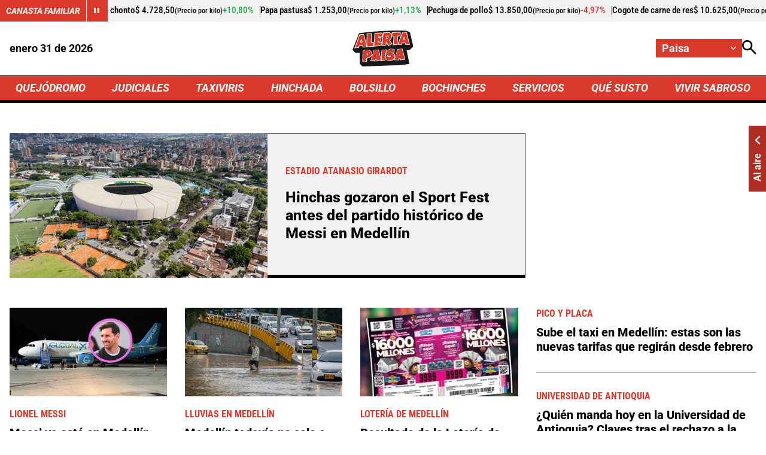

--- FILE ---
content_type: text/html; charset=utf-8
request_url: https://www.google.com/recaptcha/api2/aframe
body_size: 265
content:
<!DOCTYPE HTML><html><head><meta http-equiv="content-type" content="text/html; charset=UTF-8"></head><body><script nonce="RhrNYrKNW6nozo9cdNteBA">/** Anti-fraud and anti-abuse applications only. See google.com/recaptcha */ try{var clients={'sodar':'https://pagead2.googlesyndication.com/pagead/sodar?'};window.addEventListener("message",function(a){try{if(a.source===window.parent){var b=JSON.parse(a.data);var c=clients[b['id']];if(c){var d=document.createElement('img');d.src=c+b['params']+'&rc='+(localStorage.getItem("rc::a")?sessionStorage.getItem("rc::b"):"");window.document.body.appendChild(d);sessionStorage.setItem("rc::e",parseInt(sessionStorage.getItem("rc::e")||0)+1);localStorage.setItem("rc::h",'1769840731821');}}}catch(b){}});window.parent.postMessage("_grecaptcha_ready", "*");}catch(b){}</script></body></html>

--- FILE ---
content_type: application/javascript; charset=utf-8
request_url: https://fundingchoicesmessages.google.com/f/AGSKWxUJECISsoICXJ3UqTP9aOmC8Z3PJ-Ewu6NH3D7SWsk-Tr_ijC_B9IVnu9mPOy9EembnfI9z5yAhu9khZI5GM1qGMCRlJb5_NvZ70cLkugRNu28TqZ5AJLF9YsXt7uKulOnwSDLGat9Z4pGb4MY9Eu0wMsFrPkKQQvMgiMaZiE_lw66AC5z4-FKIWBQe/__admin/ads//80x468_/popunder4._adbg2./adorika728.
body_size: -1328
content:
window['b9c34008-d6f4-4ef6-bb48-efa4649decc8'] = true;

--- FILE ---
content_type: image/svg+xml
request_url: https://i.alerta.com.co/media/logos/2026/01/15/230203/alerta-paisa.svg
body_size: 3092
content:
<?xml version="1.0" encoding="utf-8"?>
<!-- Generator: Adobe Illustrator 28.2.0, SVG Export Plug-In . SVG Version: 6.00 Build 0)  -->
<svg version="1.1" id="a" xmlns="http://www.w3.org/2000/svg" xmlns:xlink="http://www.w3.org/1999/xlink" x="0px" y="0px"
	 viewBox="0 0 282.5 165.4" style="enable-background:new 0 0 282.5 165.4;" xml:space="preserve">
<style type="text/css">
	.st0{fill:#191919;}
	.st1{fill:#F7F3E5;}
	.st2{fill:#DA382D;}
</style>
<path class="st0" d="M282.5,73.8L267.3,9.2l-14.6-7.9C152.2-4.8,30.5,12.6,30.5,12.6L0,88.6l13.3,14.3l19.9-1.1l1.2,52l12,11.6
	l176.8-6.2l8.5-0.4l33-5.2l-13-63.5l14-0.8L282.5,73.8L282.5,73.8z"/>
<path class="st1" d="M64.7,77l1.5-63l23.1-1.4l0.1,3.2c0,0.3,0.1,0.7,0.1,1c0.1,0.6,0.2,1.3,0.1,2.1c-0.1,4.8-0.3,9.7-0.4,14.4
	c-0.2,6.3-0.5,12.7-0.5,19c0,0.6,0,1.5-0.1,2.3l12.8-0.4L100,73.7L64.7,77L64.7,77z M72.3,19.9l-1.2,50.2L94.2,68l0.5-7.3L82,61.1
	l0.2-3.4c0,0,0.2-3.7,0.2-5.4c0-6.4,0.3-12.8,0.5-19.1c0.2-4.6,0.3-9.3,0.4-13.9L72.3,19.9L72.3,19.9z"/>
<path class="st2" d="M85.3,57.9c0,0,0.2-3.8,0.2-5.6c0.1-11.1,0.7-22.2,0.9-33.3c0-1-0.2-2-0.2-3l-17,1l-1.4,56.6L97,70.9l1-13.4
	L85.3,57.9L85.3,57.9z"/>
<path class="st1" d="M166.1,71.9l-1.4-2.9c-1.5-3.1-5.1-8.1-7-10.7l-0.9,10.1L136.7,71l-0.6-2.9c-0.1-0.6-0.3-1.6,2.2-29
	c0.7-7,1.3-13.6,1.8-18.6c0.3-2.6,0.5-4.7,0.7-6.2c0.3-2.9,0.5-3.8,1.8-4.6l0.6-0.4l14.3-1.7h0.2c1.4,0,2.8,0,4.1-0.1
	c3.6-0.1,7.2-0.3,11.5,1.3s7.4,4.9,9.1,9.5c2.2,6,1.4,13.9-1.8,19.6c-1.6,2.9-3.8,5.3-6.3,7.2l11.6,16.1L166.1,71.9L166.1,71.9z
	 M142.3,67.3L142.3,67.3z M147.1,15.3c-1,8.4-3.8,38.4-4.6,48.7l8.5-1.1l1.8-19.6l8.6,9.6c0.2,0.3,4.5,5.9,7.3,10.6l7.9-4.2
	l-11.5-16.1l4.4-2.1c2.4-1.5,4.3-3.6,5.7-6.1c2.4-4.2,2.9-10.1,1.4-14.4c-1-2.9-2.9-4.8-5.4-5.8c-3.1-1.2-5.7-1.1-9.1-0.9
	c-1.3,0.1-2.7,0.1-4.2,0.1L147.1,15.3L147.1,15.3z M158,42.1c-0.9,0-1.5-0.1-1.8-0.1l-3-0.3l1.4-20.6l2.2-0.6
	c5.8-1.5,10.5,0.2,12.6,4.5c2.3,5,0.3,12-4.4,15.3C162.8,41.8,159.9,42.1,158,42.1L158,42.1z M160.5,26.2l-0.6,9.5
	c0.6-0.1,1.1-0.3,1.4-0.5c2.4-1.7,3.3-5.5,2.3-7.5C163.1,26.6,162.1,26.1,160.5,26.2L160.5,26.2z"/>
<path class="st2" d="M181.3,60.4l-13.7,7.3c-2.2-4.6-8.6-12.9-8.6-12.9l-3.7-4.1l-1.4,15l-14.7,1.9c-0.3-1.6,4.7-54.8,5.1-55.1
	l13.4-1.5c5.3,0.1,9.4-0.9,14.5,1c9.5,3.6,10.1,16.9,5.7,24.6c-1.7,3-4,5.4-6.9,7.2l-1.2,0.6L181.3,60.4L181.3,60.4z M157.5,23.5
	l-1,15.4c0,0,4.3,0.5,6.6-1.1C169.2,33.4,169.2,20.5,157.5,23.5z"/>
<path class="st1" d="M187.5,68l3.7-40.9l-11,0.1l2.9-19.7l40.7-1.6L223.3,26l-11,0.4l-3.4,39.1L187.5,68L187.5,68z M198,20.8
	l-3.6,40.1l8.7-1l3.5-39.5l10.6-0.3l0.2-7.6l-28.9,1.1l-1.1,7.3L198,20.8L198,20.8z"/>
<polygon class="st2" points="220.6,9.2 220.2,23.1 209.4,23.4 206,62.7 190.9,64.5 194.6,24 183.8,24.1 185.8,10.6 "/>
<path class="st1" d="M97.7,73.8l5.2-62.8l36.3-1.7L140,28l-16.8,1.3l-0.3,2.2l12.2-0.7l-3,18.7L121,50.4l-0.3,1.7l17.1-1.1l-3,19.7
	L97.7,73.8L97.7,73.8z M108.7,17l-4.1,50l24.8-2.1l1.1-7.1l-17.1,1.1l2.3-14.3l11.1-0.9l1-6.1l-12.2,0.7l2.3-14.8l15.8-1.2l-0.3-6.4
	L108.7,17L108.7,17z"/>
<polygon class="st2" points="136.2,12.6 136.8,25.1 120.5,26.4 119.2,34.9 131.4,34.2 129.4,46.6 118.3,47.5 117,55.5 134.1,54.3 
	132,67.8 101.1,70.4 105.8,14 "/>
<path class="st1" d="M267.1,66.4L245,65l-0.3-2.6c0-0.2-0.1-0.5-0.1-0.8c-0.1-0.6-0.2-1.9-0.4-2.9l-12.3-0.4l-2.7,6.9L209,65.5
	l22.3-58.3l0.8-0.6c0.8-0.6,1.2-0.8,8.6-0.7c2.9,0.1,6.8,0.2,7.9,0.3c0.1,0,0.1,0,0.2,0c0.7,0,2.6,0.2,3.8,2l0.3,0.4l0.1,0.5
	L267.1,66.4L267.1,66.4z M250.7,59.1l8.3,0.5l-11.6-47.2c-2.3-0.1-8.3-0.3-11.2-0.2l-18,46.9L225,59l2.8-7.1l18.9,0.6l0.4,0.2
	C249.6,53.5,250.4,56.4,250.7,59.1L250.7,59.1z M229.4,45.2l7.4-18.6l6.6-1.7l4.4,20.3L229.4,45.2L229.4,45.2z"/>
<path class="st2" d="M263,63l-15.2-0.9c-0.2-1.5-0.3-6-1.8-6.5l-16.2-0.5l-2.7,7l-13.6,0.2l20.3-53.1c0.6-0.4,12.7-0.1,14.5,0.1
	c0.6,0.1,1.2,0,1.6,0.6L263,63L263,63z M241,28.7l-1.9,0.5L234,42.1h9.9L241,28.7L241,28.7z"/>
<path class="st1" d="M8.6,81.9l23.2-63.2l0.7-0.5c0.8-0.6,1.2-0.9,8.8-1.5c3.1-0.2,7.1-0.5,8.2-0.5c0.1,0,0.1,0,0.2,0
	c0.7,0,2.8-0.1,4.1,1.9l0.3,0.5l14.7,58.6L46.2,78l-0.3-3c0-0.2,0-0.5-0.1-0.9c0-0.5-0.2-1.9-0.3-2.8l-13,0.8l-2.8,7.5L8.6,81.9
	L8.6,81.9z M36.8,23.4L18,74.6l7.2-0.8l2.9-7.7l19.3-1.2l0.5,0.1c2.8,0.7,3.6,3.7,4,6.4l9-0.3L48.6,22.4
	C46.1,22.5,39.7,23,36.8,23.4L36.8,23.4z M30,59.5L38,37l7.9-1.2l4.2,21.6L30,59.5L30,59.5z M41.5,45.9l-2.3,6.3l3.4-0.4
	C42.7,51.9,41.5,45.9,41.5,45.9z"/>
<path class="st2" d="M64.8,74.1L49,74.6c-0.2-1.6-0.3-6.2-1.9-6.6l-16.8,1.1l-2.8,7.6l-14.1,1.6l21.2-57.6
	c0.6-0.5,13.3-1.4,15.1-1.3c0.6,0,1.3-0.1,1.7,0.5L64.8,74.1z M43.4,39.3l-3.1,0.5l-5.7,16l11.8-1.2L43.4,39.3L43.4,39.3z"/>
<path class="st1" d="M68.6,104.6c-0.5,0-0.9,0.1-1.4,0.2s-1,0.2-1.4,0.3L65,115c0.3,0,0.6,0,0.9,0s0.6,0,0.9,0
	c0.8,0,1.6-0.2,2.3-0.5c0.8-0.3,1.4-0.7,2-1.2s1.1-1.1,1.4-1.8s0.6-1.5,0.6-2.3c0-1.4-0.4-2.6-1.2-3.3S70,104.6,68.6,104.6z
	 M70.3,110.4c-0.2,0.4-0.4,0.7-0.8,1c-0.2,0.2-0.5,0.4-0.8,0.5l0.3-3.8h0.2c0.7,0,0.9,0.2,1,0.3c0.2,0.2,0.2,0.7,0.2,1
	C70.5,109.8,70.4,110.1,70.3,110.4L70.3,110.4z"/>
<path class="st1" d="M86.7,120.1c1.4-1.6,2.5-3.4,3.3-5.4s1.3-4.3,1.3-6.9c0.1-2.3-0.2-4.5-0.8-6.4c-0.6-1.9-1.5-3.6-2.7-5.1
	c-1.1-1.5-2.5-2.8-4.1-3.8c-1.5-1-3.2-1.8-4.9-2.4c-1.7-0.6-3.6-1.1-5.5-1.3c-1.4-0.2-2.8-0.3-4.3-0.3c-0.4,0-0.9,0-1.3,0
	c-3.1,0.1-6.2,0.5-9.2,1c-3,0.6-6,1.3-8.9,2.3l-1.9,0.6l-0.2,2c-0.2,2.8-0.4,5.7-0.4,8.4c-0.1,2.7-0.2,5.4-0.3,8.1
	c-0.2,5.2-0.4,10.3-0.5,15.4c-0.2,5.1-0.3,10.2-0.5,15.3l-0.1,3.3l21.5-0.8l0.5-15.8c1-0.1,2-0.3,3-0.4c2-0.4,4-0.9,5.8-1.5
	c1.9-0.7,3.8-1.6,5.4-2.6C83.8,122.9,85.3,121.6,86.7,120.1L86.7,120.1z M80,121c-1.5,0.9-3.2,1.7-4.9,2.3c-1.7,0.6-3.5,1.1-5.3,1.4
	s-3.6,0.5-5.4,0.6L63.9,141l-15.4,0.6c0.2-5.1,0.3-10.2,0.5-15.3s0.3-10.2,0.5-15.4c0.1-2.7,0.2-5.5,0.3-8.2s0.2-5.5,0.4-8.3
	c2.8-1,5.7-1.7,8.5-2.2s5.8-0.9,8.8-1c1.7-0.1,3.4,0,5.1,0.2s3.3,0.6,4.8,1.1s3,1.2,4.3,2.1s2.4,1.9,3.4,3.1
	c0.9,1.2,1.7,2.6,2.2,4.2s0.8,3.4,0.7,5.3c-0.1,2.2-0.4,4.1-1.1,5.8c-0.7,1.7-1.6,3.2-2.8,4.5S81.5,120.1,80,121L80,121z"/>
<polygon class="st1" points="107,120.3 112,120.1 109.8,108.6 "/>
<path class="st1" d="M134.8,89.1l-1.2,42.3l-11.4-43.8l-23,2.1l-16.3,50.9l23.3,1.4l1.9-7.9l2.7-0.1l1.8,7.8l20.7-3.5l-0.1,2.5
	l19.9-1.8l5.6-52L134.8,89.1L134.8,89.1z M114.6,137.9l-1.8-7.5l-7.5,0.3l-1.9,7.6l-16.8-1l14.5-45.2l18.4-1.7l11.6,44.7
	L114.6,137.9L114.6,137.9z M150,135.7l-14,1.3l1.3-45.5l17.6-1.6L150,135.7L150,135.7z"/>
<path class="st1" d="M197.8,118.2c0.1-2.1-0.2-4.1-0.8-5.9c-0.6-1.9-1.6-3.5-2.8-4.9c-0.4-0.4-0.8-0.8-1.3-1.2l1,0.3l2.4-19.5
	l-2-0.9c-1.1-0.5-2.3-0.9-3.6-1.2c-1.2-0.3-2.4-0.5-3.6-0.7c-1.2-0.2-2.5-0.3-3.7-0.3c-0.6,0-1.1,0-1.6,0c-0.6,0-1.3,0-1.9,0
	c-2.7,0.1-5.4,0.7-8,1.6c-2.6,1-5,2.4-7,4.1c-2.1,1.8-3.8,3.9-5.1,6.4s-2,5.4-2.1,8.5c-0.1,2.3,0.2,4.4,0.9,6.4
	c0.7,1.9,1.6,3.6,2.9,5l-2.2-1.3l-2.8,20.7l2.1,0.9c1,0.4,2.1,0.9,3.4,1.4c1.3,0.5,2.6,0.9,4,1.3c1.4,0.4,2.8,0.8,4.2,1
	c1.3,0.2,2.5,0.4,3.6,0.4c0.2,0,0.4,0,0.6,0c3.1-0.1,6-0.7,8.8-1.6c2.8-1,5.3-2.4,7.5-4.2c2.2-1.9,3.9-4.2,5.2-6.9
	C197,124.8,197.7,121.7,197.8,118.2L197.8,118.2z M192.6,125.8c-1.1,2.3-2.6,4.3-4.5,5.9c-1.9,1.6-4,2.8-6.5,3.7s-5.1,1.3-7.9,1.4
	c-1.1,0-2.3-0.1-3.5-0.3s-2.6-0.6-3.9-0.9s-2.6-0.8-3.8-1.3s-2.3-0.9-3.2-1.3l1.9-13.9c1.8,1.1,3.9,1.9,6.2,2.4s4.5,0.7,6.7,0.6
	c0.4,0,0.9-0.1,1.5-0.1c0.6-0.1,1.2-0.2,1.7-0.4c0.6-0.2,1-0.5,1.4-0.8s0.6-0.8,0.6-1.5c0-0.4-0.1-0.8-0.4-1.1s-0.6-0.5-1-0.7
	s-0.9-0.3-1.4-0.4s-1-0.1-1.6-0.2c-0.5,0-1,0-1.4,0s-0.8,0-1.1,0c-1.9,0.1-3.6-0.2-5.1-0.8s-2.8-1.5-3.9-2.7
	c-1.1-1.2-1.9-2.5-2.5-4.2c-0.6-1.6-0.8-3.4-0.8-5.3c0.1-2.6,0.7-5,1.8-7.2c1.1-2.1,2.6-4,4.4-5.5c1.8-1.5,3.8-2.7,6.1-3.6
	s4.6-1.3,7.1-1.4c1.1,0,2.2,0,3.3,0s2.3,0.1,3.4,0.3s2.2,0.4,3.3,0.6s2.1,0.6,3,1.1l-1.7,13.7c-1.5-0.5-3-0.8-4.7-1.1
	s-3.2-0.4-4.8-0.3c-0.3,0-0.7,0-1.1,0.1s-0.9,0.1-1.4,0.2s-1,0.2-1.5,0.3s-1,0.3-1.4,0.5s-0.7,0.5-1,0.8s-0.4,0.7-0.4,1.1
	c0,0.5,0.2,0.9,0.5,1.2s0.8,0.5,1.3,0.7s1.1,0.2,1.8,0.3s1.3,0.1,1.9,0c0.6,0,1.2,0,1.8-0.1c0.6,0,1,0,1.4,0c1.8,0,3.3,0.4,4.7,1
	s2.6,1.4,3.5,2.4s1.7,2.3,2.1,3.8c0.5,1.5,0.7,3.1,0.6,4.9C194.3,120.8,193.7,123.5,192.6,125.8L192.6,125.8z"/>
<polygon class="st1" points="217.2,116.1 222.2,115.9 220,104.3 "/>
<path class="st1" d="M232.4,83.3l-23,2.1l-16.3,50.8l23.3,1.4l1.9-7.9l2.7-0.1l1.8,7.8l22.6-3.8L232.4,83.3L232.4,83.3z
	 M223.1,126.1l-7.5,0.3l-1.9,7.6l-16.8-1l14.5-45.2l18.4-1.7l11.6,44.7l-16.5,2.8L223.1,126.1L223.1,126.1z"/>
<path class="st2" d="M87.9,107.4c-0.1,2.2-0.4,4.1-1.1,5.8c-0.7,1.7-1.6,3.2-2.8,4.5s-2.5,2.4-4,3.3s-3.2,1.7-4.9,2.3
	c-1.7,0.6-3.5,1.1-5.3,1.4s-3.6,0.5-5.4,0.6L63.9,141l-15.4,0.6c0.2-5.1,0.3-10.2,0.5-15.3s0.3-10.2,0.5-15.4
	c0.1-2.7,0.2-5.5,0.3-8.2s0.2-5.5,0.4-8.3c2.8-1,5.7-1.7,8.5-2.2s5.8-0.9,8.8-1c1.7-0.1,3.4,0,5.1,0.2s3.3,0.6,4.8,1.1
	s3,1.2,4.3,2.1s2.4,1.9,3.4,3.1c0.9,1.2,1.7,2.6,2.2,4.2S87.9,105.4,87.9,107.4L87.9,107.4z M73.1,109.1c0-1.4-0.4-2.6-1.2-3.3
	s-2-1.2-3.3-1.1c-0.5,0-0.9,0.1-1.4,0.2s-1,0.2-1.4,0.3L65,115c0.3,0,0.6,0,0.9,0s0.6,0,0.9,0c0.8,0,1.6-0.2,2.3-0.5
	c0.8-0.3,1.4-0.7,2-1.2s1.1-1.1,1.4-1.8S73.1,109.9,73.1,109.1z"/>
<path class="st2" d="M131.1,135.1l-16.5,2.8l-1.8-7.5l-7.5,0.3l-1.9,7.6l-16.8-1l14.5-45.2l18.4-1.7L131.1,135.1L131.1,135.1z
	 M112,120.1l-2.2-11.6l-2.8,11.8L112,120.1z"/>
<path class="st2" d="M155,89.9l-5,45.8l-14,1.3l1.3-45.5L155,89.9L155,89.9z"/>
<path class="st2" d="M194.4,117.7c-0.1,3.1-0.7,5.8-1.8,8.1s-2.6,4.3-4.5,5.9s-4,2.8-6.5,3.7s-5.1,1.3-7.9,1.4
	c-1.1,0-2.3-0.1-3.5-0.3s-2.6-0.6-3.9-0.9s-2.6-0.8-3.8-1.3s-2.3-0.9-3.2-1.3l1.9-13.9c1.8,1.1,3.9,1.9,6.2,2.4s4.5,0.7,6.7,0.6
	c0.4,0,0.9-0.1,1.5-0.1c0.6-0.1,1.2-0.2,1.7-0.4c0.6-0.2,1-0.5,1.4-0.8s0.6-0.8,0.6-1.5c0-0.4-0.1-0.8-0.4-1.1s-0.6-0.5-1-0.7
	s-0.9-0.3-1.4-0.4s-1-0.1-1.6-0.2c-0.5,0-1,0-1.4,0s-0.8,0-1.1,0c-1.9,0.1-3.6-0.2-5.1-0.8s-2.8-1.5-3.9-2.7
	c-1.1-1.2-1.9-2.5-2.5-4.2c-0.6-1.6-0.8-3.4-0.8-5.3c0.1-2.6,0.7-5,1.8-7.2c1.1-2.1,2.6-4,4.4-5.5c1.8-1.5,3.8-2.7,6.1-3.6
	s4.6-1.3,7.1-1.4c1.1,0,2.2,0,3.3,0s2.3,0.1,3.4,0.3s2.2,0.4,3.3,0.6s2.1,0.6,3,1.1l-1.7,13.7c-1.5-0.5-3-0.8-4.7-1.1
	s-3.2-0.4-4.8-0.3c-0.3,0-0.7,0-1.1,0.1s-0.9,0.1-1.4,0.2s-1,0.2-1.5,0.3s-1,0.3-1.4,0.5s-0.7,0.5-1,0.8s-0.4,0.7-0.4,1.1
	c0,0.5,0.2,0.9,0.5,1.2s0.8,0.5,1.3,0.7s1.1,0.2,1.8,0.3s1.3,0.1,1.9,0c0.6,0,1.2,0,1.8-0.1c0.6,0,1,0,1.4,0c1.8,0,3.3,0.4,4.7,1
	s2.6,1.4,3.5,2.4s1.7,2.3,2.1,3.8C194.2,114.3,194.4,115.9,194.4,117.7L194.4,117.7z"/>
<path class="st2" d="M241.3,130.8l-16.5,2.8l-1.8-7.5l-7.5,0.3l-1.9,7.6l-16.8-1l14.5-45.2l18.4-1.7L241.3,130.8L241.3,130.8z
	 M222.2,115.9l-2.2-11.6l-2.8,11.8L222.2,115.9L222.2,115.9z"/>
</svg>
